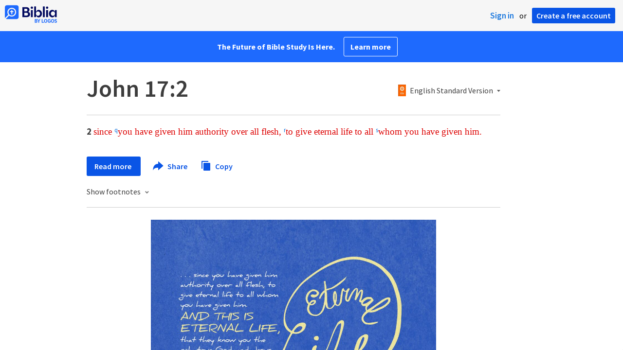

--- FILE ---
content_type: text/html; charset=utf-8
request_url: https://www.google.com/recaptcha/api2/aframe
body_size: 266
content:
<!DOCTYPE HTML><html><head><meta http-equiv="content-type" content="text/html; charset=UTF-8"></head><body><script nonce="in0d5Ww8YcB8tV5n1ZNixg">/** Anti-fraud and anti-abuse applications only. See google.com/recaptcha */ try{var clients={'sodar':'https://pagead2.googlesyndication.com/pagead/sodar?'};window.addEventListener("message",function(a){try{if(a.source===window.parent){var b=JSON.parse(a.data);var c=clients[b['id']];if(c){var d=document.createElement('img');d.src=c+b['params']+'&rc='+(localStorage.getItem("rc::a")?sessionStorage.getItem("rc::b"):"");window.document.body.appendChild(d);sessionStorage.setItem("rc::e",parseInt(sessionStorage.getItem("rc::e")||0)+1);localStorage.setItem("rc::h",'1769421513235');}}}catch(b){}});window.parent.postMessage("_grecaptcha_ready", "*");}catch(b){}</script></body></html>